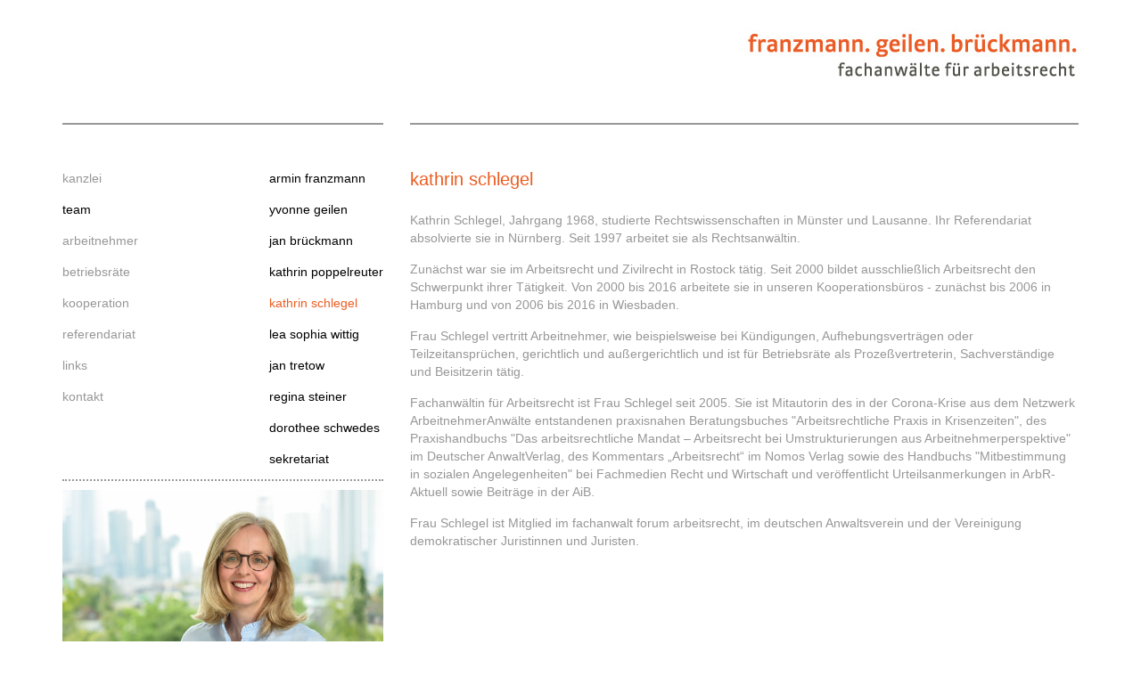

--- FILE ---
content_type: text/html
request_url: https://www.arbeitnehmer-kanzlei.de/kathrin-schlegel.html
body_size: 11432
content:
<!DOCTYPE html>
<html xmlns="http://www.w3.org/1999/xhtml">
<head>
<meta http-equiv="Content-Type" content="text/html; charset=UTF-8" />
<meta name="viewport" content="width=device-width, initial-scale=1">
<link rel="stylesheet" href="css/bootstrap.min.css">
<link rel="stylesheet" type="text/css" href="css/style.css" />
<script src="js/jquery-2.1.4.min.js"></script>
<script src="js/bootstrap.min.js"></script>
<meta name="description" content="franzmann. geilen. br&uuml;ckmann ist eine Rechtsanwaltskanzlei spezialisiert auf Arbeitsrecht. Wir beraten ausschlie&szlig;lich Arbeitnehmer und Betriebsr&auml;te. F&uuml;nf Anw&auml;lte aus unserem siebenk&ouml;pfigen Team f&uuml;hren den Titel Fachanwalt f&uuml;r Arbeitsrecht. Sie beraten bei K&uuml;ndigung, K&uuml;ndigungsschutz,  Abfindung, Aufhebungsvertragen und Abmahnungen, Betriebsvereinbarungen, Interessenausgleich- und Sozialplanverhandlungen,  Einigungsstellen usw." />
<meta name="keywords" content="Anwalt f&uuml;r Arbeitsrecht,  Anwalt f&uuml;r Betriebsr&auml;te, Anwalt f&uuml;r Arbeitsrecht Frankfurt, Anwalt fuer Arbeitsrecht,  K&uuml;ndigung, Abmahnung, Zeugnis, Fachanwalt f&uuml;r Arbeitsrecht Frankfurt, Rechtsanwalt f&uuml;r Arbeitsrecht, Betriebsvereinbarung, Interessenausgleich, Sozialplan, Abwicklungsvertrag, Aufhebungsvertrag, K&uuml;ndigungsschutzklage,Falkensteiner Str., Armin Franzmann, Yvonne Geilen, Jan Br&uuml;ckmann, Kathrin Poppelreuter, Kathrin Schlegel, Lea Sophia Wittig, Jan Tretow, Regina Steiner, Dorothee Schwedes, Rechtsanwaltskanzlei, Franzmann Buedel Bender, Hensche" />



<title>franzmann. geilen. br&uuml;ckmann. fachanw&auml;lte f&uuml;r arbeitsrecht | Kathrin Poppelreuter</title>
</head>

<body>
<div id="site">
<header id="header">
<!--Navi Mobil!-->
    <nav role="navigation" class="navbar navbar-default scrolled hidden-sm hidden-md hidden-lg">
        <div class="container">
            <div class="navbar-header">
                <button data-target="#menu" data-toggle="collapse" class="navbar-toggle" type="button">
                    Menu <span class="fa fa-bars"></span>
                </button>
            </div> 

            <div id="menu" class="collapse navbar-collapse">
                <ul class="nav navbar-nav nav-mobil hidden-sm hidden-md hidden-lg">
                    <li><a href="index.html">kanzlei</a></li>
                    <li>
                    	<a href="team.html">team</a>
                        <ul class="nav subnav">
                          <li><a href="armin-franzmann.html">armin franzmann</a></li>
                          <li><a href="yvonne-geilen.html">yvonne geilen</a></li>
                          <li><a href="jan-brueckmann.html">jan brückmann</a></li>
                          <li><a href="kathrin-poppelreuter.html">kathrin poppelreuter</a></li>
                          <li><a href="kathrin-schlegel.html">kathrin schlegel</a></li>
                          <li><a href="lea-wittig.html">lea sophia wittig</a></li>
                          <li><a href="jan-tretow.html">jan tretow</a></li>
                          <li><a href="regina-steiner.html">regina steiner</a></li>
                          <li><a href="dorothee-schwedes.html">dorothee schwedes</a></li>
                          <li><a href="sekretariat.html">sekretariat</a></li>
						</ul>
                    </li>
                    <li>
                    	<a href="arbeitnehmer.html">arbeitnehmer</a>
                        <ul class="nav subnav">
                          <!-- li><a href="1hilfe_app.html">1.-Hilfe App</a></li -->
                          <li><a href="rundbrief_arbeitnehmer.html">rundbrief</a></li>
                        </ul>
                    </li>
                    <li>
                    	<a href="betriebsraete.html">betriebsräte</a>
                        <ul class="nav subnav">
                          <li><a href="schulungsangebote.html">schulungsangebote</a></li>
                          <li><a href="rundbrief_betriebsraete.html">rundbrief</a></li>
                        </ul>
                    </li>
                    <li><a href="kooperation.html">kooperation</a></li>
                    <li><a href="referendariat.html">referendariat</a></li>
                    <!-- li><a href="stellenangebote.html">stellenangebot</a></li -->
                    <!-- li><a href="aktuelles.html">aktuelles/corona</a></li -->
                    <li><a href="links.html">links</a></li>
                    <li><a href="kontakt.html">kontakt</a></li>
                </ul>
            </div>
        </div>
    </nav>
</header>
    
    <div class="container">
	<!--Header!-->
	<div class="row">
    	<div class="col-md-12">
        	<a href="index.html" target="_self"><img src="img/logo.jpg" border="0" alt="" class="img-responsive" style="float:right;" /></a>
        </div>
    </div>

	<div class="row">
    	<div class="col-md-4">
        	<div id="mainmenu" class="hidden-xs">
            	<div id="menu_left">
                	<div class="menue_button"><p><a href="index.html">kanzlei</a></p></div>
                	<div class="menue_button active"><p><a href="team.html">team</a></p></div>
                	<div class="menue_button"><p><a href="arbeitnehmer.html">arbeitnehmer</a></p></div>
                	<div class="menue_button"><p><a href="betriebsraete.html">betriebsräte</a></p></div>
                    <div class="menue_button"><p><a href="kooperation.html">kooperation</a></p></div>
                    <div class="menue_button"><p><a href="referendariat.html">referendariat</a></p></div>
                    <!-- div class="menue_button"><p><a href="stellenangebote.html">stellenangebot</a></p></div -->
                    <!-- div class="menue_button"><p><a href="aktuelles.html">aktuelles/corona</a></p></div -->
                    <div class="menue_button"><p><a href="links.html">links</a></p></div>
                    <div class="menue_button"><p><a href="kontakt.html">kontakt</a></p></div>
                </div>
            
            <div id="menu_right">
                <div class="menue_button"><p><a href="armin-franzmann.html">armin franzmann</a></p></div>
                <div class="menue_button"><p><a href="yvonne-geilen.html">yvonne geilen</a></p></div>
                <div class="menue_button"><p><a href="jan-brueckmann.html">jan brückmann</a></p></div>
                <div class="menue_button"><p><a href="kathrin-poppelreuter.html">kathrin poppelreuter</a></p></div>
                <div class="menue_button active"><p><a href="kathrin-schlegel.html">kathrin schlegel</a></p></div>
                <div class="menue_button"><p><a href="lea-wittig.html">lea sophia wittig</a></p></div>
                <div class="menue_button"><p><a href="jan-tretow.html">jan tretow</a></p></div>
                <div class="menue_button"><p><a href="regina-steiner.html">regina steiner</a></p></div>
                <div class="menue_button"><p><a href="dorothee-schwedes.html">dorothee schwedes</a></p></div>
                <div class="menue_button"><p><a href="sekretariat.html">sekretariat</a></p></div>
            </div>
		</div>
        
        <div id="bild">
            <img src="img/Kathrin-Schlegel-1000px-wide.jpg" class="img-responsive" />
        </div>
	</div>
    
    <div class="col-md-8">
   			<div id="text">
            	<h1>kathrin schlegel</h1>
            	<p>
								Kathrin Schlegel, Jahrgang 1968, studierte Rechtswissenschaften in Münster und Lausanne. Ihr Referendariat absolvierte sie in Nürnberg. Seit 1997 arbeitet sie als Rechtsanwältin. 
              <p/>
              <p>
								Zunächst war sie im Arbeitsrecht und Zivilrecht in Rostock tätig. Seit 2000 bildet ausschließlich Arbeitsrecht den Schwerpunkt ihrer Tätigkeit. Von 2000 bis 2016 arbeitete sie in unseren Kooperationsbüros - zunächst bis 2006 in Hamburg und von 2006 bis 2016 in Wiesbaden. 
              </p>
              <p>
								Frau Schlegel vertritt Arbeitnehmer, wie beispielsweise bei Kündigungen, Aufhebungsverträgen oder Teilzeitansprüchen, gerichtlich und außergerichtlich und ist für Betriebsräte als Prozeßvertreterin, Sachverständige und Beisitzerin tätig.
              </p>    
  						<p>
								Fachanwältin für Arbeitsrecht ist Frau Schlegel seit 2005.  Sie ist Mitautorin des in der Corona-Krise aus dem Netzwerk ArbeitnehmerAnwälte entstandenen praxisnahen Beratungsbuches "Arbeitsrechtliche Praxis in Krisenzeiten", des Praxishandbuchs "Das arbeitsrechtliche Mandat – Arbeitsrecht bei Umstrukturierungen aus Arbeitnehmerperspektive" im Deutscher AnwaltVerlag, des Kommentars „Arbeitsrecht“ im Nomos Verlag sowie des Handbuchs "Mitbestimmung in sozialen Angelegenheiten" bei Fachmedien Recht und Wirtschaft und veröffentlicht Urteilsanmerkungen in ArbR-Aktuell sowie Beiträge in der AiB. 
  						</p>
  						<p>
								Frau Schlegel ist Mitglied im fachanwalt forum arbeitsrecht, im deutschen Anwaltsverein und der Vereinigung demokratischer Juristinnen und Juristen. 
  						</p>                
			</div>
    	</div>
    </div>
</div>

<div class="container hidden-xs hidden-sm">
	<div class="row">
    	<div class="col-md-12">
            <div id="footer">
            	<div class="row">
   					<div class="col-md-6">
                    </div>
                    <div class="col-md-6">
                    	<div class="row">
   							<div class="col-md-4">
                            	<div style="float:right">
                                    <p><a href="mailto:mail@arbeitnehmer-kanzlei.de">Mail</a><br />
                                    <a href="impressum.html">Impressum</a><br/>
                                    <a href="datenschutzerklaerung.html">Datenschutzerklärung</a></p>
                                </div>
                            </div>
                            <div class="col-md-4">
                            	<div style="float:right">
                                    <p>T 069.15392820<br />
                                    F 069.15392821</p>
                                </div>
                            </div>
                            <div class="col-md-4">
                            	<div style="float:right">
                                    <p>Falkensteiner Str. 77<br />
                                    60322 Frankfurt a.M.</p>
                                </div>
                            </div>
                        </div>
                    </div>
           		</div>
            </div>
    	</div>
	</div>
</div>

<div class="container hidden-md hidden-lg">
	<div class="row">
    	<div class="col-md-12">
            <div id="footer">
                <div class="row">
                    <div class="col-xs-6">
                        <p>Falkensteiner Str. 77<br />
                        60322 Frankfurt a.M.<br />&nbsp;<br/>
                        <a href="mailto:mail@arbeitnehmer-kanzlei.de">Mail</a></p>
                    </div>
                    <div class="col-xs-6">
                    	<div style="float:right">
                            <p>T 069.15392820<br />
                            F 069.15392821<br />&nbsp;<br/>
                            <a href="impressum.html">Impressum</a><br/>&nbsp;<br/>
                                    <a href="datenschutzerklaerung.html">Datenschutzerklärung</a></p>
                        </div>
                    </div>
                </div>
            </div>
    	</div>
	</div>
</div>

</body>

</html>

--- FILE ---
content_type: text/css
request_url: https://www.arbeitnehmer-kanzlei.de/css/style.css
body_size: 4378
content:
@charset "UTF-8";
/* CSS Document */
/*margin-top:10.040605389443%;*/

body {
overflow-y: scroll;
}

a:active {color:black;}
a:link {text-decoration:underline; color:#EB5C21; }
a:visited {color:#979797; text-decoration:none}

p {
    margin: 0 0 15px;
}

.navbar-default {
    background-color: #e7480a;
    border-color: transparent;
}

.navbar-toggle {
    border: 0 none;
    border-radius: 0;
    color: #fff;
    width: 100%;
	margin:0;
	padding:15px 0;
}

#site #left {
	width:345px;
	float:left;
	margin-right:75px;
}

#site #right {
	width:600px;
	float:left;
}

#left,
#right,
#footer {
	border-top: 2px solid #979797;
    padding-bottom: 30px;
}

#header {
	overflow:hidden;
	clear:both;
}

#header img {
	float:right;
}

body{
	font-family:arial;
	font-size:14px;
	background-color:white;
}

#mainmenu {
	margin-top:20px;
	padding-top:50px;
	height: 400px;
	border-top: 2px solid #979797;
}

#mainmenu a,
.nav a,
#footer a {
	text-decoration:none;
}

.nav {
    background:#FFF;
	text-align: center;
}

.nav li {
    border-bottom:1px solid #979797;
}

.nav.subnav li {
    border-bottom:none;
}

.navbar-default .navbar-nav > li > a:hover,
.navbar-default .navbar-nav > li > a:focus {
  	color: #FFF;
  	background-color:#e7480a;
}

.navbar-nav {
    margin: 0 -15px;
}

#text {
	font-size:14px;
	margin-top:20px;
	margin-bottom: 20px;
	padding-top:50px;
	color:#979797;
	border-top: 2px solid #979797;
}

@media (max-width: 992px) {
  #text {
	border-top: none;
	padding-top: 0;
  }
  h1{
	margin:30px 0;
  }
}

#Auflistung{
	line-height:8px;
	color:#939393;
	font-weight:600;
}

#Auflistunglinkskoop{
	width:100px;
}

#Auflistungrechtskoop{
	margin-left:100px;
	width:400px;
	font-weight:600;
	margin-top: -285px;
}


#Auflistung2{
	line-height:5px;
}

#Auflistung3{
	line-height:5px;
}

#Auflistung4{
	line-height:5px;
}

#Auflistung5{
	line-height:5px;
}

#Auflistung6{
	line-height:5px;
}

.menue_button a {
	color:#979797;
}

.menue_button a:hover {
	color:#000;
}

.menue_button.active a {
	color:#000;
}

#menu_left{
	float:left;
}

#menu_right{
	float:right;
}

#menu_right .menue_button a {
	color:#000;
}

#menu_right .menue_button.active a {
	color:#eb5c21;
}

#keinbild{
	border-top:2px dotted #999;
    padding: 10px 0;
	margin-bottom: 20px;
}

#bild{
	border-top:2px dotted #999;
	border-bottom:2px dotted #999;
    padding: 10px 0;
	margin-bottom: 20px;
}

#bildteam{
	border-top:2px dotted #999;
	border-bottom:2px dotted #999;
    padding: 10px 0;
	margin-top:75px;
} 

#bildarbeit{
	border-top:2px dotted #999;
	border-bottom:2px dotted #999;
	margin-top: 170px;
    padding: 10px 0;
}

#bildbetrieb{
	border-top:2px dotted #999;
	border-bottom:2px dotted #999;
	margin-top: 170px;
    padding: 10px 0;
}

#bildkoop{
	border-top:2px dotted #999;
	border-bottom:2px dotted #999;
	margin-top: 234px;
    padding: 10px 0;
}

#bildarmin{
	border-top:2px dotted #999;
	border-bottom:2px dotted #999;
	margin-top: 75px;
    padding: 10px 0;
}

#bildyvonne{
	border-top:2px dotted #999;
	border-bottom:2px dotted #999;
	margin-top: 75px;
    padding: 10px 0;
}

#bildjan{
	border-top:2px dotted #999;
	border-bottom:2px dotted #999;
	margin-top: 75px;
    padding: 10px 0;
}

#border1{
	max-width:346.9px;
	border-top:dotted;
	border-top-width:2px; 
	position:relative;
	right:100px;
	top:35px;
	border-color:#979797;	
}

#border2{
	max-width:346.9px;
	border-top:dotted;
	border-top-width:2px; 
	position:relative;
	right:100px;
	top:65px;
	border-color:#979797	
}

#balken1{
	width: 346.9px;
}

#balken2{
	position:relative;
	top:120px;
	right:100px;

}

#balken3{
	position:relative;
	top:-2px;
	left:437px;
	max-width: 482px;

}

#footer {
	padding-top: 20px;
	color:#939393;
	font-size:12px;
}

#footer a {
	color:#939393;
	font-weight:bold;
}


.footertext{
	line-height: 5px;
	float:right;
	color:#939393;
	margin: 0 30px;
}

.footertext2{
	line-height:5px;
	float:right;
	margin: 0 30px;
	color:#979797;
}

.footertext3{
	line-height:5px;
	float:right;
	margin: 0 30px;
	color:#979797;
}

br{
	display: block;
	margin: 0px 0;
}

h1{
	color:#EB5C21;
	font-weight:normal;
	font-size:20px;
	margin-top: 0;
	margin-bottom: 25px;
	display:inline-block;
}

h1 span {
	color: #54554f;
    display: block;
    font-size: 16.5px;
    text-align: right;
	margin-top:5px;
}

/*
h2{
	font-weight:lighter;	
	line-height:5px;
	font-size:14px;
}
*/

h5{
	color:#EB5C21;
	font-size:16px;
	font-weight: bold;
}

h2{
	color:#54554f;
	font-size:16px;
}

h3{
	color: #EB5C21;
	font-size:16px;
}



.fett{
	font-weight:600;	
}
